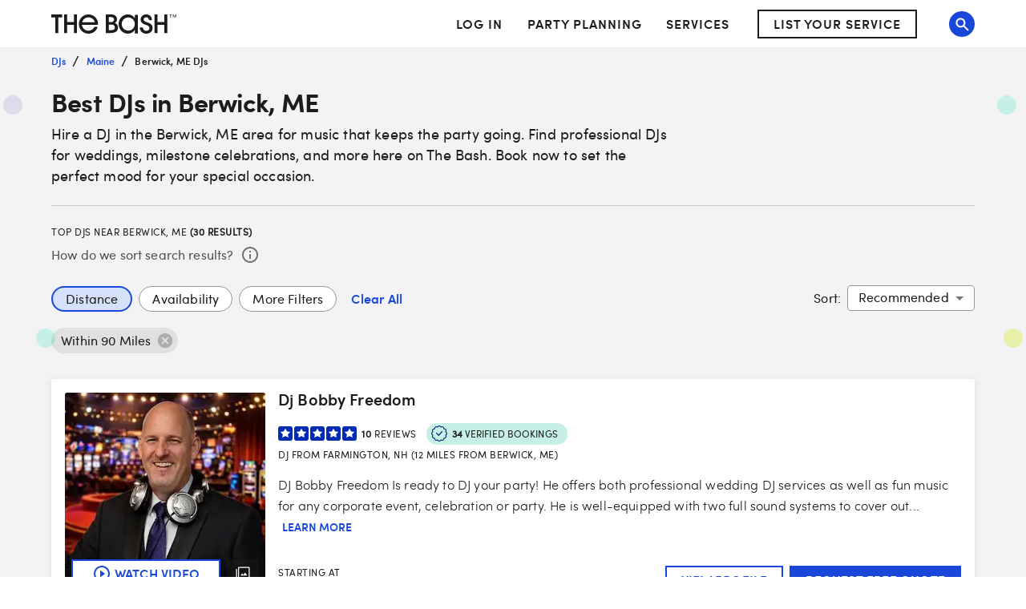

--- FILE ---
content_type: application/javascript; charset=UTF-8
request_url: https://www.thebash.com/_next/static/chunks/7819-842cbb3582976ff1.js
body_size: 6764
content:
"use strict";(self.webpackChunk_N_E=self.webpackChunk_N_E||[]).push([[7819],{87263:function(e,t,n){n.d(t,{$g:function(){return D},Ac:function(){return E},BY:function(){return l},FT:function(){return x},IF:function(){return i},JH:function(){return G},Jc:function(){return v},Jp:function(){return a},Jx:function(){return J},KP:function(){return F},MG:function(){return C},Ml:function(){return H},N8:function(){return _},O3:function(){return p},OW:function(){return T},PP:function(){return f},Px:function(){return s},TJ:function(){return m},UW:function(){return c},Uw:function(){return k},WV:function(){return K},Xe:function(){return R},ZL:function(){return M},Zv:function(){return q},aL:function(){return W},aq:function(){return r},cb:function(){return L},cm:function(){return P},dw:function(){return I},eB:function(){return o},f6:function(){return Z},fi:function(){return g},gP:function(){return d},ge:function(){return S},hT:function(){return z},jZ:function(){return h},jn:function(){return j},kx:function(){return u},oy:function(){return B},q4:function(){return N},qX:function(){return y},qr:function(){return w},sB:function(){return b},uh:function(){return U},vU:function(){return A},ws:function(){return V},zu:function(){return O}});let r="CTA Click",i="Component Viewed",o="Filter Application",a="Filter Removal",u="Filtered Search Results",c="Profile Tile Click",l="High-Level Service Tile Click",s="See More",m="FAQ View",d="Learn More",p="hyperlink",f="button",y="hyperlink",v="icon",h="tab",g="navigation",b="tag",P="dropdown",k="Hero",C="Profile Summary",S="Profile Related Spaces Tile",A="Sticky Bar",j="Search Results Set",F="Premium Venues",w="Premium Venues Success Page",T="Body",M="Vendor Spotlight",D="Virtual Search Module",I="About",x="Reviews",U="Services",R="AZ List",O="high-level service tiles",E="Rising Star Awards",q="Vendor Spotlight Tile",V="Search Tile",N="View Profile",G="Request Free Quote",B="Standard Search Results",L="Obscure Primary Results",W="Other Vendors Results",Z="Obscure National Search Results",H="Event Tile Click",_="Article Tile Click",J="Create Account",z=e=>"RSA Award ".concat(e),K={nonInteraction:1}},3109:function(e,t,n){var r=n(85893),i=n(67294),o=n(9008),a=n.n(o),u=n(45697),c=n.n(u),l=n(11163),s=n(71544),m=n(9338),d=n(62124);let p={MOBILE:"MOBILE",DESKTOP:"DESKTOP"},f=e=>{let t={};switch(e){case p.DESKTOP:t.media="min-width: 480px";break;case p.MOBILE:t.media="max-width: 479.9px"}return t},y=e=>{let{title:t,description:n,openGraphProps:i,pageNumber:o,noindex:u,twitterImageAlt:c,desktopHeroImageUrl:p,mobileHeroImageUrl:y,includePinterestScript:v,preloadImages:h,canonicalUrlOverride:g}=e,b=(0,l.useRouter)();return(0,r.jsxs)(a(),{children:[(0,r.jsxs)("title",{children:[t," - The Bash"]}),(0,s.Z)(b.asPath,o,g),u&&(0,r.jsx)("meta",{name:"robots",content:"noindex, follow"}),n&&(0,r.jsx)("meta",{name:"description",content:n}),(0,r.jsx)("meta",{name:"og:type",content:i.type}),(0,r.jsx)("meta",{name:"og:title",content:i.title}),(0,r.jsx)("meta",{name:"og:description",content:i.description}),(0,r.jsx)("meta",{name:"og:url",content:i.url}),(0,r.jsx)("meta",{name:"og:image",content:i.image||d.aE}),i.imageAlt&&(0,r.jsx)("meta",{name:"og:image:alt",content:i.imageAlt}),i.location&&(0,r.jsx)("meta",{name:"og:location",content:i.location}),i.state&&(0,r.jsx)("meta",{name:"og:state",content:i.state}),i.country&&(0,r.jsx)("meta",{name:"og:country",content:i.country}),(0,r.jsx)("meta",{name:"og:site_name",content:"The Bash"}),(0,r.jsx)("meta",{name:"twitter:card",content:"summary"}),(0,r.jsx)("meta",{name:"twitter:site",content:"@thebash"}),(0,r.jsx)("meta",{name:"twitter:title",content:t}),n&&(0,r.jsx)("meta",{name:"twitter:description",content:n}),(0,r.jsx)("meta",{name:"twitter:image:src",content:d.aE}),(0,r.jsx)("meta",{name:"twitter:domain",content:"https://".concat(m.gmConfig.domains.www)}),c&&(0,r.jsx)("meta",{name:"twitter:image:alt",content:c}),p&&(0,r.jsx)("link",{rel:"preload",as:"image",href:p,media:"(min-width: 480px)"}),y&&(0,r.jsx)("link",{rel:"preload",as:"image",href:y,media:"(max-width: 479.9px)"}),v&&(0,r.jsx)("script",{defer:!0,src:"//assets.pinterest.com/js/pinit.js","data-pin-build":"initPinterestWidgets"}),h.map(e=>(0,r.jsx)("link",{rel:"preload",as:"image",href:e.src,...f(e.mediaSetting)},e.src))]})};y.propTypes={description:c().string,openGraphProps:c().shape({country:c().string,description:c().string.isRequired,image:c().string,imageAlt:c().string,location:c().string,state:c().string,title:c().string.isRequired,type:c().string.isRequired,url:c().string.isRequired}).isRequired,noindex:c().bool,pageNumber:c().number,title:c().string.isRequired,twitterImageAlt:c().string,desktopHeroImageUrl:c().string,mobileHeroImageUrl:c().string,includePinterestScript:c().bool,preloadImages:c().arrayOf(c().shape({src:c().string.isRequired,mediaSetting:c().oneOf([p.MOBILE,p.DESKTOP])})),canonicalUrlOverride:c().string},y.defaultProps={description:null,noindex:!1,pageNumber:1,twitterImageAlt:null,desktopHeroImageUrl:null,mobileHeroImageUrl:null,includePinterestScript:!1,preloadImages:[],canonicalUrlOverride:null},t.Z=i.memo(y)},53327:function(e,t,n){n.d(t,{E_:function(){return j},I7:function(){return m},Vb:function(){return v},WZ:function(){return c},Xp:function(){return f},bb:function(){return d},es:function(){return l},h8:function(){return p},mc:function(){return y},ru:function(){return h},vj:function(){return s},zT:function(){return u}});var r=n(5800),i=n.n(r),o=n(58254),a=n.n(o);let u="yyyy-MM-dd",c="fullDate",l="monthOnly",s=["kitchen-access","coat-check","lighting-system","event-manager","sound-system","parking-staff","stage","security","tableware","tables-chairs","beverage-services","event-staffing"],m=["buffet","chef-stations","diy-food-bar","family-style","plated","passed-appetizers"],d=["cocktail-hour","seated","performance","meeting"],p={email:"Email",phone:"Phone",text:"Text"},f=["12:00PM","12:30PM","1:00PM","1:30PM","2:00PM","2:30PM","3:00PM","3:30PM","4:00PM","4:30PM","5:00PM","5:30PM","6:00PM","6:30PM","7:00PM","7:30PM","8:00PM","8:30PM","9:00PM","9:30PM","10:00PM","10:30PM","11:00PM","11:30PM","12:00AM","12:30AM","1:00AM","1:30AM","2:00AM","2:30AM","3:00AM","3:30AM","4:00AM","4:30AM","5:00AM","5:30AM","6:00AM","6:30AM","7:00AM","7:30AM","8:00AM","8:30AM","9:00AM","9:30AM","10:00AM","10:30AM","11:00AM","11:30AM"],y=[{label:"30 minutes",value:"0.5"},{label:"1 hour",value:"1"},{label:"1.5 hours",value:"1.5"},{label:"2 hours",value:"2"},{label:"2.5 hours",value:"2.5"},{label:"3 hours",value:"3"},{label:"3.5 hours",value:"3.5"},{label:"4 hours",value:"4"},{label:"4.5 hours",value:"4.5"},{label:"5 hours",value:"5"},{label:"5.5 hours",value:"5.5"},{label:"6 hours",value:"6"},{label:"6.5 hours",value:"6.5"},{label:"7 hours",value:"7"},{label:"7.5 hours",value:"7.5"},{label:"8 hours",value:"8"},{label:"8.5 hours",value:"8.5"},{label:"9 hours",value:"9"},{label:"9.5 hours",value:"9.5"},{label:"10 hours",value:"10"},{label:"10.5 hours",value:"10.5"},{label:"11 hours",value:"11"},{label:"11.5 hours",value:"11.5"},{label:"12 hours",value:"12"}],v={bottle:"\uD83C\uDF7E",cake:"\uD83C\uDF82",graduationCap:"\uD83C\uDF93",balloon:"\uD83C\uDF88",hearts:"\uD83D\uDC95",clinkingGlasses:"\uD83E\uDD42",babyBottle:"\uD83C\uDF7C",heart:"❤️",turkey:"\uD83E\uDD83",christmasTree:"\uD83C\uDF84",halloween:"\uD83C\uDF83",snowflake:"❄️",menorah:"\uD83D\uDD4E",fireworkSparkler:"\uD83C\uDF87",fourLeafClover:"\uD83C\uDF40",partyPopper:"\uD83C\uDF89",leaves:"\uD83C\uDF42",sun:"☀️",flower:"\uD83C\uDF3C",snowman:"⛄"},h={December:v.snowman,January:v.snowman,February:v.snowman,March:v.flower,April:v.flower,May:v.flower,June:v.sun,July:v.sun,August:v.sun,September:v.leaves,October:v.leaves,November:v.leaves},g="Parent",b="Party Host",P="Guest of Honor",k="Friend/Relative of the Guest of Honor",C="Corporate Event Planner",S=["Professional Wedding/Event Planner","Other"],A=[{roles:[b,P,k,C,...S],eventTypes:[{name:"Anniversary Party",id:139,sentenceForm:"anniversary party",isPopular:!0,emoji:v.bottle},{name:"Bachelor Party",id:148,sentenceForm:"bachelor party",emoji:v.bottle},{name:"Bachelorette Party",id:150,sentenceForm:"bachelorette party",emoji:v.bottle},{name:"Cocktail Party",id:829,sentenceForm:"cocktail party",emoji:v.bottle},{name:"College Reunion",id:791,sentenceForm:"college reunion",emoji:v.bottle},{name:"Divorce Party",id:2428,sentenceForm:"divorce party",emoji:v.bottle},{name:"High School Reunion",id:792,sentenceForm:"high school reunion",emoji:v.bottle},{name:"New Years Eve Party",id:775,sentenceForm:"New Year's Eve party",emoji:v.bottle},{name:"Private Party",id:11,sentenceForm:"private party",isPopular:!0,emoji:v.bottle},{name:"Retirement Party",id:877,sentenceForm:"retirement party",emoji:v.bottle},{name:"Valentines Day Party",id:777,sentenceForm:"Valentine's Day party",emoji:v.bottle}]},{defaultEmoji:v.cake,roles:[b,P,k,C,...S],eventTypes:[{name:"Birthday Party (Adult)",id:133,sentenceForm:"birthday party",isPopular:!0,emoji:v.cake}]},{roles:[b,g,P,k,C,...S],eventTypes:[{name:"Bar Mitzvah",id:12,sentenceForm:"bar mitzvah",emoji:v.cake},{name:"Bat Mitzvah",id:137,sentenceForm:"bat mitzvah",emoji:v.cake},{name:"Quinceanera",id:795,sentenceForm:"quinceanera",emoji:v.cake},{name:"Sweet 16 Party",id:817,sentenceForm:"sweet 16 party",emoji:v.cake}]},{roles:[b,g,P,k,...S],eventTypes:[{name:"Birthday Party (Kids)",id:747,sentenceForm:"birthday party",isPopular:!0,emoji:v.cake}]},{roles:[b,g,P,k,...S],eventTypes:[{name:"Graduation Party",id:143,sentenceForm:"graduation party",emoji:v.graduationCap},{name:"Prom",id:118,sentenceForm:"prom",emoji:v.balloon}]},{roles:["Bride/Groom","Friend/Relative of the Bride/Groom",g,...S],eventTypes:[{name:"Bridal Shower",id:2442,sentenceForm:"bridal shower",emoji:v.hearts},{name:"Engagement Party",id:2437,sentenceForm:"engagement party",emoji:v.hearts},{name:"Rehearsal Dinner",id:2438,sentenceForm:"rehearsal dinner",emoji:v.hearts},{name:"Wedding",id:5,sentenceForm:"wedding",emoji:v.hearts,isPopular:!0},{name:"Wedding Ceremony",id:818,sentenceForm:"wedding ceremony",emoji:v.hearts,isPopular:!0},{name:"Wedding Cocktail Hour",id:820,sentenceForm:"cocktail hour",emoji:v.hearts},{name:"Wedding Reception",id:819,sentenceForm:"wedding reception",emoji:v.hearts,isPopular:!0}]},{roles:[b,P,k,C,...S],eventTypes:[{name:"Corporate Function",id:14,emoji:v.clinkingGlasses,isPopular:!0,sentenceForm:"corporate function"}]},{roles:[b,g,P,k,...S],eventTypes:[{name:"Baby Shower",id:147,sentenceForm:"baby shower",emoji:v.babyBottle},{name:"Christening",id:149,sentenceForm:"christening",emoji:v.heart},{name:"Easter Celebration",id:764,sentenceForm:"Easter celebration",emoji:v.heart},{name:"Family Reunion",id:790,sentenceForm:"family reunion",emoji:v.heart,isPopular:!0},{name:"Fathers Day Party",id:766,sentenceForm:"Father's Day party",emoji:v.heart},{name:"First Communion",id:2807,sentenceForm:"first communion",emoji:v.heart},{name:"Mothers Day Party",id:765,sentenceForm:"Mother's Day party",emoji:v.heart},{name:"Thanksgiving Celebration",id:769,sentenceForm:"Thanksgiving celebration",emoji:v.turkey}]},{roles:[b,g,P,C,...S],eventTypes:[{name:"Christmas Party",id:656,sentenceForm:"Christmas party",emoji:v.christmasTree},{name:"Halloween Party",id:770,sentenceForm:"Halloween party",emoji:v.halloween},{name:"Holiday Party",id:2447,sentenceForm:"holiday party",emoji:v.snowflake},{name:"Hanukkah Celebration",id:774,sentenceForm:"Hanukkah celebration",emoji:v.menorah},{name:"July 4th Party",id:760,sentenceForm:"July 4th party",emoji:v.fireworkSparkler},{name:"Saint Patrick's Day Party",id:763,sentenceForm:"Saint Patrick's Day party",emoji:v.fourLeafClover},{name:"Cinco De Mayo Party",id:761,sentenceForm:"Cinco de Mayo party",emoji:v.partyPopper},{name:"Mardi Gras Party",id:776,sentenceForm:"Mardi Gras party",emoji:v.partyPopper},{name:"Oktoberfest Party",id:771,sentenceForm:"Oktoberfest party",emoji:v.partyPopper},{name:"Community Event",id:53,sentenceForm:"community event",emoji:v.partyPopper},{name:"Fundraiser",id:138,sentenceForm:"fundraiser",emoji:v.partyPopper},{name:"Other",id:-2,sentenceForm:"party",emoji:v.partyPopper}]}],j=a()(i()(A.map(e=>e.eventTypes.map(t=>({...t,isPopular:t.isPopular,roles:e.roles})))),["isPopular","name"])},57106:function(e,t,n){var r=n(85893);n(67294);var i=n(45697),o=n.n(i),a=n(11032),u=n(90642),c=n(22878),l=n(53450);let s=e=>{let{backgroundColor:t,backgroundImage:n,children:i,className:o,disableGutters:l,maxWidth:s,leftContent:m,rightContent:d,containerProps:p={},sx:f={},...y}=e;return(0,r.jsxs)(u.Z,{sx:e=>({backgroundColor:t||"background.default",backgroundImage:n,...(0,c.Z)(e,f)}),...y,children:[m&&m,(0,r.jsx)(a.Z,{maxWidth:s,className:o,disableGutters:l,sx:e=>({position:"relative",zIndex:1,...(0,c.Z)(e,p.sx||{})}),...p,children:i}),d&&d]})};s.propTypes={children:o().node.isRequired,className:o().string,containerProps:o().shape({}),backgroundColor:o().string,backgroundImage:o().string,disableGutters:o().bool,leftContent:o().node,maxWidth:o().string,rightContent:o().node,sx:l.Z},s.defaultProps={className:"",containerProps:{},backgroundColor:null,backgroundImage:null,disableGutters:!1,leftContent:null,maxWidth:"xl",rightContent:null,sx:{}},t.Z=s},58600:function(e,t,n){var r=n(85893);n(67294);var i=n(45697),o=n.n(i),a=n(57106),u=n(53450);let c=e=>{let{backgroundColor:t,backgroundImage:n,children:i,className:o,classes:u,disableGutters:c,leftContent:l,rightContent:s,containerProps:m={},...d}=e;return(0,r.jsx)(r.Fragment,{children:(0,r.jsx)(a.Z,{maxWidth:"xl",backgroundColor:t,backgroundImage:n,className:o,disableGutters:c,classes:u,leftContent:l,rightContent:s,containerProps:m,...d,children:i})})};c.propTypes={backgroundColor:o().string,backgroundImage:o().string,children:o().node,className:o().string,containerProps:o().shape({}),disableGutters:o().bool,leftContent:o().node,rightContent:o().node,sx:u.Z},c.defaultProps={backgroundColor:null,backgroundImage:null,children:!1,className:"",containerProps:{},disableGutters:!1,leftContent:null,rightContent:null,sx:{}},t.Z=c},62124:function(e,t,n){n.d(t,{Ce:function(){return i},aE:function(){return r}});let r="https://dd86mil3sc3or.cloudfront.net/logo/the-bash-header-logo.svg",i="https://dd86mil3sc3or.cloudfront.net/logo/the-bash-header-logo-amp.png"},62909:function(e,t,n){n.d(t,{Bh:function(){return V},F_:function(){return z},G7:function(){return P},Gh:function(){return G},Gy:function(){return M},HF:function(){return F},I_:function(){return x},Jk:function(){return v},KI:function(){return h},Kq:function(){return k},L7:function(){return I},MM:function(){return O},Nd:function(){return Z},OF:function(){return r},OP:function(){return _},OV:function(){return y},Pc:function(){return j},Q5:function(){return R},QQ:function(){return g},R4:function(){return C},S$:function(){return A},SG:function(){return T},UA:function(){return E},UW:function(){return a},WQ:function(){return W},Wl:function(){return Y},Y8:function(){return b},YG:function(){return X},b4:function(){return H},bw:function(){return Q},cg:function(){return u},cx:function(){return N},eW:function(){return $},g6:function(){return i},if:function(){return l},iu:function(){return q},jk:function(){return J},jn:function(){return f},kO:function(){return o},mH:function(){return p},om:function(){return D},pR:function(){return d},sm:function(){return U},t7:function(){return s},to:function(){return K},uP:function(){return c},v4:function(){return S},vh:function(){return L},wY:function(){return w},wi:function(){return B},x8:function(){return m}});let r="VENDOR_PROFILE",i="VENUE_PROFILE",o=Object.freeze({[r]:"Vendor",[i]:"Venue"});Object.freeze({[r]:"Request Free Quote",[i]:"Check Availability"});let a=3,u=3,c=4,l=20,s=25,m=3,d="STANDARD_REVIEWS_PAGE",p="WIDGET_REVIEWS_PAGE",f="COMPACT_WIDGET_REVIEWS_PAGE",y=255,v=379,h=Object.freeze({default:"default",widget:"widget",compact:"compact"}),g="about",b="About Vendor",P="Learn more about this vendor for your event.",k="About Venue",C="Learn more about this venue for your event needs.",S="awards-and-badges",A="Awards & Badges",j="See why this vendor is top rated on The Bash.",F="availability",w="Calendar",T="We recommend that you contact the vendor to confirm that the event date is open.",M="Contact Vendor",D="booked-events",I="Booked Events",x="catering",U="Catering Services",R="Get a feel for the menu offerings and service options.",O="Premium Venues You May Also Like...",E="services",q="Services",V="Venue Services",N="View a list of services offered by this vendor.",G="View a full list of amenities, staffing options and accessibility features.",B="related-profile",L="Related Profiles",W="Explore this vendor's other profiles.",Z="related-spaces",H="Related Spaces",_="See other room options within this venue.",J="reviews",z="Reviews",K="Check out these verified reviews from bookings on The Bash.",X="songs",Q="Song List",Y="Get a feel for the songs performed by this vendor. Contact them directly for special requests.",$="summary"},71544:function(e,t,n){n.d(t,{N:function(){return o}});var r=n(85893);n(67294);var i=n(9338);let o=e=>-1===e.indexOf("?")?e:e.substring(0,e.indexOf("?"));t.Z=(e,t,n)=>{let a=window.location.pathname;e&&(a=e);let u="https://".concat(i.gmConfig.domains.www).concat(o(a)).concat(t>1?"?page=".concat(t):"");return n&&(u=n),(0,r.jsx)("link",{rel:"canonical",href:u},"canonical")}},22878:function(e,t){t.Z=(e,t)=>"function"==typeof t?t(e):t},53450:function(e,t,n){var r=n(45697),i=n.n(r);let o=i().oneOfType([i().shape({}),i().func]);t.Z=o},12032:function(e,t,n){n.d(t,{BU:function(){return C},Cp:function(){return m},L9:function(){return u},Ln:function(){return l},Mc:function(){return w},O6:function(){return c},Q7:function(){return f},R$:function(){return a.R$},U2:function(){return T},VM:function(){return h},aA:function(){return s},cY:function(){return F},fO:function(){return M},gp:function(){return g},q6:function(){return P},qp:function(){return d},r0:function(){return A},s0:function(){return v},t6:function(){return p},uO:function(){return b},uw:function(){return y},vJ:function(){return j},w3:function(){return k},yA:function(){return S},zw:function(){return D}});var r=n(10520),i=n(87263),o=n(53327),a=n(85708);let u=function(e){let t=arguments.length>1&&void 0!==arguments[1]?arguments[1]:{};return{type:r.U3,name:e,properties:{...t}}},c=function(e,t){let n=arguments.length>2&&void 0!==arguments[2]?arguments[2]:{};return{type:r.U3,name:i.aq,properties:{clickArea:e,clickTarget:t,...n}}},l=e=>{let{id:t,service:n,...o}=e;return{type:r.U3,name:"Vendor Service Tile Click",properties:{vendorServiceId:t,vendorService:n,ctaStyle:i.PP,...o}}},s=e=>{let{id:t,service:n,...o}=e;return{type:r.U3,name:"Vendor Service Tile Click",properties:{vendorServiceId:t,vendorService:n,ctaStyle:i.qX,...o}}},m=(e,t,n)=>({type:r.U3,name:"Click to Marketplace",properties:{themeName:e,vendorCategory:n,ingredientType:t.type,clickTarget:"Explore All Link"}}),d=function(){let{clickArea:e,vendor:t}=arguments.length>0&&void 0!==arguments[0]?arguments[0]:{};return{type:r.U3,name:"Click To Contact",properties:{clickArea:e,clickTarget:i.JH,ctaStyle:i.PP,locationCity:t.cityName,locationState:t.stateAbbrev,memberId:t.id,venueId:t.venueId,vendorPrimaryCategory:t.primaryServiceTypeName}}},p=function(){let{clickTarget:e,clickArea:t,vendor:n,pageType:o}=arguments.length>0&&void 0!==arguments[0]?arguments[0]:{};return{type:r.U3,name:"Click To Contact",properties:{clickArea:t,clickTarget:e,ctaStyle:i.PP,locationCity:n.cityName,locationState:n.stateOrProvinceAbbreviation,memberId:n.memberID,searchResultsType:o,venueId:n.venueId,vendorPrimaryCategory:n.primaryServiceName,firstAiDescription:n.firstAIAssistedDescriptionDate,mostRecentAiDescription:n.lastAIAssistedDescriptionDate}}},f=function(){let{clickArea:e,venueProfile:t}=arguments.length>0&&void 0!==arguments[0]?arguments[0]:{};return{type:r.U3,name:"Click To Contact",properties:{clickTarget:"Check Availability",clickArea:e,ctaStyle:i.PP,locationCity:t.cityName,locationState:t.stateOrProvinceName,memberId:t.id,primaryCategory:t.primaryServiceType.personForm,secondaryCategories:t.providedServiceTypes.map(e=>e.personForm),topLevelCategory:t.primaryServiceType.topLevelServiceType,venueId:t.venue.id,venueServicesOffered:t.serviceAttributes.some(e=>o.vj.includes(e.slug))}}},y=e=>{let t={clickArea:i.Uw,memberId:e.id};return e.venue&&(t.venueId=e.venue.id),{type:r.U3,name:"Image Tap",properties:{...t}}},v=(e,t)=>{let n={clickTarget:"See All ".concat(t?"Photos":"Media"),clickArea:i.Uw,ctaStyle:i.PP,memberId:e.id};return e.venue&&(n.venueId=e.venue.id),{type:r.U3,name:i.aq,properties:{...n}}},h=(e,t)=>{let n={clickTarget:t,clickArea:i.Uw,ctaStyle:i.fi,memberId:e.id};return e.venue&&(n.venueId=e.venue.id,n.clickArea="About",n.ctaStyle=i.jZ),{type:r.U3,name:i.aq,properties:{...n}}},g=(e,t)=>({type:r.U3,name:"Video Play",properties:{clickTarget:"Play",clickArea:"Profile Media",videoHost:e,videoId:t}}),b=(e,t)=>({type:r.U3,name:i.aq,properties:{clickArea:i.MG,clickTarget:t,ctaStyle:i.qX,venueId:e.venue.id,memberId:e.id}}),P=(e,t)=>({type:r.U3,name:"Profile Tile Click",properties:{clickArea:i.ge,clickTarget:e,category:t.primaryServiceType.name,locationCity:t.cityName,locationState:t.stateOrProvinceName,memberId:t.id,profileType:"Venue",topLevelCategory:"Venues",venueId:t.venueId,venueName:t.profileName}}),k=(e,t)=>({type:r.U3,name:"Profile Tile Click",properties:{clickArea:t?i.qr:i.KP,locationCity:e.cityName,locationState:e.stateOrProvinceName,memberId:e.memberID,primaryCategory:e.primaryServiceName,profileName:e.profileName,profileType:"Venue",secondaryCategory:null,topLevelCategory:"Venues",venueId:e.venueId}}),C=(e,t)=>({type:r.U3,name:i.aq,properties:{clickArea:"About",clickTarget:t,ctaStyle:i.qX,memberId:e.id,venueId:e.venue.id}}),S=e=>({type:r.U3,name:i.aq,properties:{clickTarget:e,ctaStyle:i.Jc,clickArea:"Social Share"}}),A=(e,t)=>({type:r.U3,name:i.aq,properties:{clickTarget:t?"View Less":"View All",ctaStyle:i.qX,clickArea:e,pageContext:"Profile"}}),j=e=>({type:r.U3,name:"Chat Interaction",properties:{contentType:e,interactionType:"chat initiated"}}),F=e=>({type:r.U3,name:i.aq,properties:{clickTarget:"Dir ".concat(e),clickArea:"Breadcrumbs",ctaStyle:i.qX}}),w=e=>{let{servicePageType:t,serviceCategory:n,articleName:i,articleSlug:o,ctaStyle:a,...u}=e;return{type:r.U3,name:"Article Tile Click",properties:{servicePageType:t,serviceCategory:n,articleName:i,articleSlug:o,ctaStyle:a,...u}}},T=e=>{let{servicePageType:t,serviceCategory:n,searchResultsType:o,searchResultsFormat:a,category:u,location:c}=e;return{type:r.U3,name:i.aq,properties:{clickTarget:"our guarantee",clickArea:"value proposition",servicePageType:t,serviceCategory:n,searchResultsType:o,searchResultsFormat:a,category:u,location:c}}},M=e=>{let{clickTarget:t}=e;return c(i.Jx,t,{ctaStyle:i.PP})},D=e=>{let{component:t}=e;return{type:r.U3,name:i.IF,properties:{component:t,...i.WV}}}},85708:function(e,t,n){n.d(t,{CS:function(){return g},Kk:function(){return f},R$:function(){return m},Zd:function(){return p},eP:function(){return s},fl:function(){return l},gT:function(){return h},i7:function(){return c},i_:function(){return d},r6:function(){return y},xX:function(){return v}});var r=n(10520),i=n(17232),o=n(53327),a=n(87263),u=n(62909);let c=e=>({type:r.U3,name:"Venue Contact Flow",properties:{memberId:e.id,venueId:e.venue.id,locationCity:e.city.name,locationState:e.city.stateOrProvince.abbreviation,stepCompleted:"NULL",venueServicesOffered:e.serviceAttributes.some(e=>o.vj.includes(e.slug)),vendorPrimaryCategory:e.primaryServiceType.personForm}}),l=function(e,t){let n=arguments.length>2&&void 0!==arguments[2]?arguments[2]:{};return{type:r.U3,name:"Venue Contact Flow",properties:{memberId:e.id,venueId:e.venue.id,locationCity:e.city.name,locationState:e.city.stateOrProvince.abbreviation,vendorPrimaryCategory:e.primaryServiceType.personForm,stepCompleted:t,...n}}},s=function(e){let t=arguments.length>1&&void 0!==arguments[1]?arguments[1]:{};return{type:r.U3,name:"Venue Contact Submit",properties:{memberId:e.id,venueId:e.venue.id,locationCity:e.city.name,locationState:e.city.stateOrProvince.abbreviation,vendorPrimaryCategory:e.primaryServiceType.personForm,...t}}},m=e=>({type:r.U3,name:"Profile Tile Click",properties:{clickArea:"Related Profiles",clickTarget:"Related Profile Tile",profileName:e.profileName}}),d=e=>({type:r.U3,name:a.aq,properties:{clickArea:e,clickTarget:"Load More",ctaStyle:a.PP}}),p=(e,t)=>({type:r.U3,name:a.aq,properties:{memberId:e.id,selectedDate:t.toLocaleDateString("en-US"),clickArea:"Profile Calendar",clickTarget:u.Gy,ctaStyle:a.PP}}),f=e=>({type:r.U3,name:a.aq,properties:{selectedDate:(0,i.Z)(e,"MM yyyy"),clickArea:"Profile Calendar",clickTarget:"Calendar"}}),y=(e,t,n)=>({type:r.U3,name:a.aq,properties:{clickArea:e,clickTarget:t,ctaStyle:a.PP,memberID:n.id}}),v=e=>({type:r.U3,name:a.aq,properties:{clickArea:a.MG,clickTarget:"".concat(e," section jump to"),ctaStyle:a.Jc}}),h=e=>({type:r.U3,name:a.aq,properties:{clickArea:a.uh,clickTarget:e,ctaStyle:a.sB}}),g=()=>({type:r.U3,name:a.aq,properties:{clickArea:a.FT,clickTarget:"See All Reviews",ctaStyle:a.qX}})}}]);
//# sourceMappingURL=7819-842cbb3582976ff1.js.map